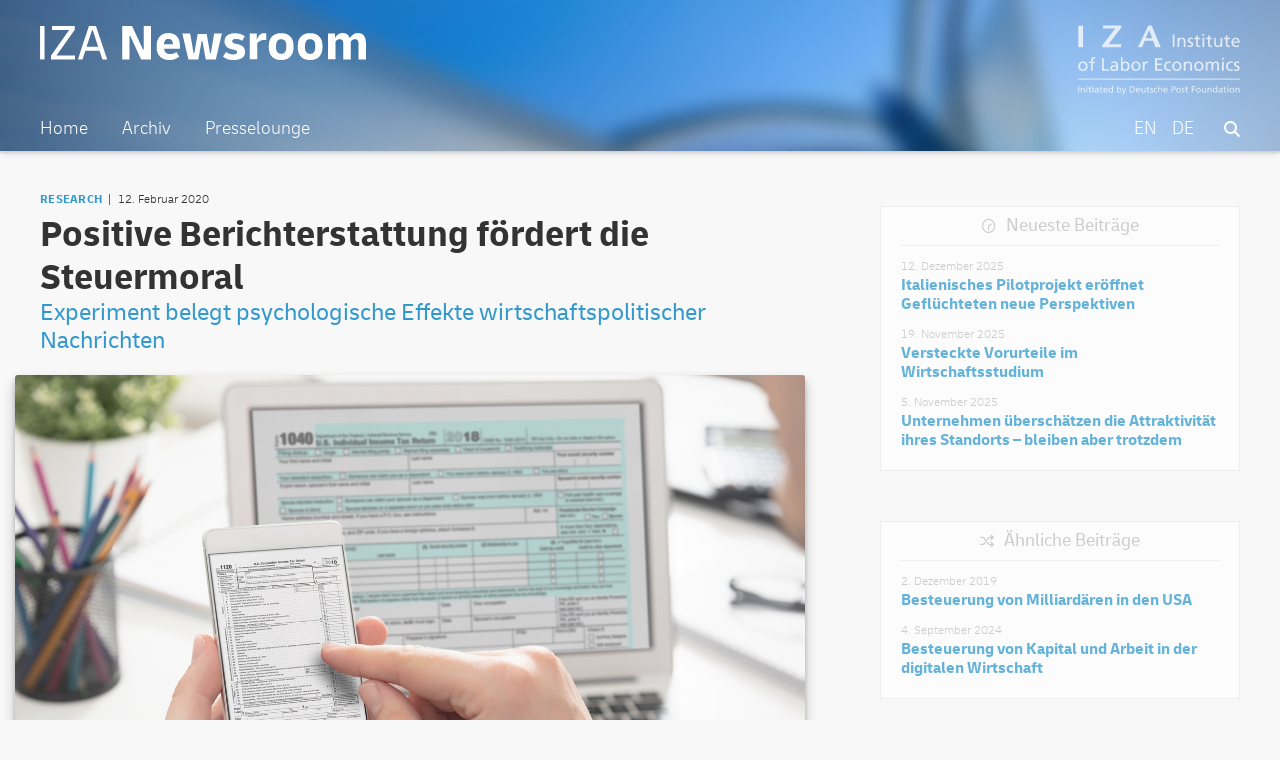

--- FILE ---
content_type: text/html; charset=UTF-8
request_url: https://newsroom.iza.org/de/archive/research/how-biased-news-affect-our-willingness-to-pay-taxes/
body_size: 8883
content:
<!DOCTYPE html>
<html lang="de-DE">
<head >
<meta charset="UTF-8" />
		<meta name="robots" content="noodp,noydir" />
		<meta name="viewport" content="width=device-width, initial-scale=1" />
<title>Positive Berichterstattung fördert die Steuermoral</title>
<link rel='dns-prefetch' href='//s.w.org' />
<link rel="canonical" href="https://newsroom.iza.org/de/archive/research/how-biased-news-affect-our-willingness-to-pay-taxes/" />
		<!-- This site uses the Google Analytics by ExactMetrics plugin v7.11.0 - Using Analytics tracking - https://www.exactmetrics.com/ -->
							<script
				src="//www.googletagmanager.com/gtag/js?id=G-J4G77819RF"  data-cfasync="false" data-wpfc-render="false" type="text/javascript" async></script>
			<script data-cfasync="false" data-wpfc-render="false" type="text/javascript">
				var em_version = '7.11.0';
				var em_track_user = true;
				var em_no_track_reason = '';
				
								var disableStrs = [
										'ga-disable-G-J4G77819RF',
														];

				/* Function to detect opted out users */
				function __gtagTrackerIsOptedOut() {
					for (var index = 0; index < disableStrs.length; index++) {
						if (document.cookie.indexOf(disableStrs[index] + '=true') > -1) {
							return true;
						}
					}

					return false;
				}

				/* Disable tracking if the opt-out cookie exists. */
				if (__gtagTrackerIsOptedOut()) {
					for (var index = 0; index < disableStrs.length; index++) {
						window[disableStrs[index]] = true;
					}
				}

				/* Opt-out function */
				function __gtagTrackerOptout() {
					for (var index = 0; index < disableStrs.length; index++) {
						document.cookie = disableStrs[index] + '=true; expires=Thu, 31 Dec 2099 23:59:59 UTC; path=/';
						window[disableStrs[index]] = true;
					}
				}

				if ('undefined' === typeof gaOptout) {
					function gaOptout() {
						__gtagTrackerOptout();
					}
				}
								window.dataLayer = window.dataLayer || [];

				window.ExactMetricsDualTracker = {
					helpers: {},
					trackers: {},
				};
				if (em_track_user) {
					function __gtagDataLayer() {
						dataLayer.push(arguments);
					}

					function __gtagTracker(type, name, parameters) {
						if (!parameters) {
							parameters = {};
						}

						if (parameters.send_to) {
							__gtagDataLayer.apply(null, arguments);
							return;
						}

						if (type === 'event') {
														parameters.send_to = exactmetrics_frontend.v4_id;
							var hookName = name;
							if (typeof parameters['event_category'] !== 'undefined') {
								hookName = parameters['event_category'] + ':' + name;
							}

							if (typeof ExactMetricsDualTracker.trackers[hookName] !== 'undefined') {
								ExactMetricsDualTracker.trackers[hookName](parameters);
							} else {
								__gtagDataLayer('event', name, parameters);
							}
							
													} else {
							__gtagDataLayer.apply(null, arguments);
						}
					}

					__gtagTracker('js', new Date());
					__gtagTracker('set', {
						'developer_id.dNDMyYj': true,
											});
										__gtagTracker('config', 'G-J4G77819RF', {"forceSSL":"true"} );
															window.gtag = __gtagTracker;										(function () {
						/* https://developers.google.com/analytics/devguides/collection/analyticsjs/ */
						/* ga and __gaTracker compatibility shim. */
						var noopfn = function () {
							return null;
						};
						var newtracker = function () {
							return new Tracker();
						};
						var Tracker = function () {
							return null;
						};
						var p = Tracker.prototype;
						p.get = noopfn;
						p.set = noopfn;
						p.send = function () {
							var args = Array.prototype.slice.call(arguments);
							args.unshift('send');
							__gaTracker.apply(null, args);
						};
						var __gaTracker = function () {
							var len = arguments.length;
							if (len === 0) {
								return;
							}
							var f = arguments[len - 1];
							if (typeof f !== 'object' || f === null || typeof f.hitCallback !== 'function') {
								if ('send' === arguments[0]) {
									var hitConverted, hitObject = false, action;
									if ('event' === arguments[1]) {
										if ('undefined' !== typeof arguments[3]) {
											hitObject = {
												'eventAction': arguments[3],
												'eventCategory': arguments[2],
												'eventLabel': arguments[4],
												'value': arguments[5] ? arguments[5] : 1,
											}
										}
									}
									if ('pageview' === arguments[1]) {
										if ('undefined' !== typeof arguments[2]) {
											hitObject = {
												'eventAction': 'page_view',
												'page_path': arguments[2],
											}
										}
									}
									if (typeof arguments[2] === 'object') {
										hitObject = arguments[2];
									}
									if (typeof arguments[5] === 'object') {
										Object.assign(hitObject, arguments[5]);
									}
									if ('undefined' !== typeof arguments[1].hitType) {
										hitObject = arguments[1];
										if ('pageview' === hitObject.hitType) {
											hitObject.eventAction = 'page_view';
										}
									}
									if (hitObject) {
										action = 'timing' === arguments[1].hitType ? 'timing_complete' : hitObject.eventAction;
										hitConverted = mapArgs(hitObject);
										__gtagTracker('event', action, hitConverted);
									}
								}
								return;
							}

							function mapArgs(args) {
								var arg, hit = {};
								var gaMap = {
									'eventCategory': 'event_category',
									'eventAction': 'event_action',
									'eventLabel': 'event_label',
									'eventValue': 'event_value',
									'nonInteraction': 'non_interaction',
									'timingCategory': 'event_category',
									'timingVar': 'name',
									'timingValue': 'value',
									'timingLabel': 'event_label',
									'page': 'page_path',
									'location': 'page_location',
									'title': 'page_title',
								};
								for (arg in args) {
																		if (!(!args.hasOwnProperty(arg) || !gaMap.hasOwnProperty(arg))) {
										hit[gaMap[arg]] = args[arg];
									} else {
										hit[arg] = args[arg];
									}
								}
								return hit;
							}

							try {
								f.hitCallback();
							} catch (ex) {
							}
						};
						__gaTracker.create = newtracker;
						__gaTracker.getByName = newtracker;
						__gaTracker.getAll = function () {
							return [];
						};
						__gaTracker.remove = noopfn;
						__gaTracker.loaded = true;
						window['__gaTracker'] = __gaTracker;
					})();
									} else {
										console.log("");
					(function () {
						function __gtagTracker() {
							return null;
						}

						window['__gtagTracker'] = __gtagTracker;
						window['gtag'] = __gtagTracker;
					})();
									}
			</script>
				<!-- / Google Analytics by ExactMetrics -->
				<script type="text/javascript">
			window._wpemojiSettings = {"baseUrl":"https:\/\/s.w.org\/images\/core\/emoji\/11\/72x72\/","ext":".png","svgUrl":"https:\/\/s.w.org\/images\/core\/emoji\/11\/svg\/","svgExt":".svg","source":{"concatemoji":"https:\/\/newsroom.iza.org\/wp-includes\/js\/wp-emoji-release.min.js?ver=4.9.24"}};
			!function(e,a,t){var n,r,o,i=a.createElement("canvas"),p=i.getContext&&i.getContext("2d");function s(e,t){var a=String.fromCharCode;p.clearRect(0,0,i.width,i.height),p.fillText(a.apply(this,e),0,0);e=i.toDataURL();return p.clearRect(0,0,i.width,i.height),p.fillText(a.apply(this,t),0,0),e===i.toDataURL()}function c(e){var t=a.createElement("script");t.src=e,t.defer=t.type="text/javascript",a.getElementsByTagName("head")[0].appendChild(t)}for(o=Array("flag","emoji"),t.supports={everything:!0,everythingExceptFlag:!0},r=0;r<o.length;r++)t.supports[o[r]]=function(e){if(!p||!p.fillText)return!1;switch(p.textBaseline="top",p.font="600 32px Arial",e){case"flag":return s([55356,56826,55356,56819],[55356,56826,8203,55356,56819])?!1:!s([55356,57332,56128,56423,56128,56418,56128,56421,56128,56430,56128,56423,56128,56447],[55356,57332,8203,56128,56423,8203,56128,56418,8203,56128,56421,8203,56128,56430,8203,56128,56423,8203,56128,56447]);case"emoji":return!s([55358,56760,9792,65039],[55358,56760,8203,9792,65039])}return!1}(o[r]),t.supports.everything=t.supports.everything&&t.supports[o[r]],"flag"!==o[r]&&(t.supports.everythingExceptFlag=t.supports.everythingExceptFlag&&t.supports[o[r]]);t.supports.everythingExceptFlag=t.supports.everythingExceptFlag&&!t.supports.flag,t.DOMReady=!1,t.readyCallback=function(){t.DOMReady=!0},t.supports.everything||(n=function(){t.readyCallback()},a.addEventListener?(a.addEventListener("DOMContentLoaded",n,!1),e.addEventListener("load",n,!1)):(e.attachEvent("onload",n),a.attachEvent("onreadystatechange",function(){"complete"===a.readyState&&t.readyCallback()})),(n=t.source||{}).concatemoji?c(n.concatemoji):n.wpemoji&&n.twemoji&&(c(n.twemoji),c(n.wpemoji)))}(window,document,window._wpemojiSettings);
		</script>
		<style type="text/css">
img.wp-smiley,
img.emoji {
	display: inline !important;
	border: none !important;
	box-shadow: none !important;
	height: 1em !important;
	width: 1em !important;
	margin: 0 .07em !important;
	vertical-align: -0.1em !important;
	background: none !important;
	padding: 0 !important;
}
</style>
<link rel='stylesheet' id='iza-newsroom-1-0-21-css'  href='https://newsroom.iza.org/wp-content/themes/wordpress-iza-v1.0.21/style.css?ver=1.0.21' type='text/css' media='all' />
<link rel='stylesheet' id='dashicons-css'  href='https://newsroom.iza.org/wp-includes/css/dashicons.min.css?ver=4.9.24' type='text/css' media='all' />
<script type='text/javascript' src='https://newsroom.iza.org/wp-content/plugins/google-analytics-dashboard-for-wp/assets/js/frontend-gtag.min.js?ver=7.11.0'></script>
<script data-cfasync="false" data-wpfc-render="false" type="text/javascript" id='exactmetrics-frontend-script-js-extra'>/* <![CDATA[ */
var exactmetrics_frontend = {"js_events_tracking":"true","download_extensions":"zip,mp3,mpeg,pdf,docx,pptx,xlsx,rar","inbound_paths":"[{\"path\":\"\\\/go\\\/\",\"label\":\"affiliate\"},{\"path\":\"\\\/recommend\\\/\",\"label\":\"affiliate\"}]","home_url":"https:\/\/newsroom.iza.org\/de","hash_tracking":"false","ua":"","v4_id":"G-J4G77819RF"};/* ]]> */
</script>
<script type='text/javascript' src='https://newsroom.iza.org/wp-includes/js/jquery/jquery.js?ver=1.12.4'></script>
<script type='text/javascript' src='https://newsroom.iza.org/wp-includes/js/jquery/jquery-migrate.min.js?ver=1.4.1'></script>
<!--[if lt IE 9]>
<script type='text/javascript' src='https://newsroom.iza.org/wp-content/themes/genesis/lib/js/html5shiv.min.js?ver=3.7.3'></script>
<![endif]-->
<link rel='https://api.w.org/' href='https://newsroom.iza.org/de/wp-json/' />
<link rel="EditURI" type="application/rsd+xml" title="RSD" href="https://newsroom.iza.org/xmlrpc.php?rsd" />
<link rel="alternate" type="application/json+oembed" href="https://newsroom.iza.org/de/wp-json/oembed/1.0/embed?url=https%3A%2F%2Fnewsroom.iza.org%2Fde%2Farchive%2Fresearch%2Fhow-biased-news-affect-our-willingness-to-pay-taxes%2F" />
<link rel="alternate" type="text/xml+oembed" href="https://newsroom.iza.org/de/wp-json/oembed/1.0/embed?url=https%3A%2F%2Fnewsroom.iza.org%2Fde%2Farchive%2Fresearch%2Fhow-biased-news-affect-our-willingness-to-pay-taxes%2F&#038;format=xml" />
<style type="text/css">
.qtranxs_flag_en {background-image: url(https://newsroom.iza.org/wp-content/plugins/qtranslate-xt-3.9.1/flags/gb.png); background-repeat: no-repeat;}
.qtranxs_flag_de {background-image: url(https://newsroom.iza.org/wp-content/plugins/qtranslate-xt-3.9.1/flags/de.png); background-repeat: no-repeat;}
</style>
<link hreflang="en" href="https://newsroom.iza.org/en/archive/research/how-biased-news-affect-our-willingness-to-pay-taxes/" rel="alternate" />
<link hreflang="de" href="https://newsroom.iza.org/de/archive/research/how-biased-news-affect-our-willingness-to-pay-taxes/" rel="alternate" />
<link hreflang="x-default" href="https://newsroom.iza.org/en/archive/research/how-biased-news-affect-our-willingness-to-pay-taxes/" rel="alternate" />
<meta name="generator" content="qTranslate-XT 3.9.1" />
<link rel="icon" href="https://newsroom.iza.org/wp-content/themes/wordpress-iza-v1.0.21/assets/favicon.ico" />
<link rel="pingback" href="https://newsroom.iza.org/xmlrpc.php" />
        <meta name="twitter:card" content="summary_large_image" />
        <meta name="twitter:title" content="Positive Berichterstattung fördert die Steuermoral" />
        <meta name="twitter:description" content="Experiment belegt psychologische Effekte wirtschaftspolitischer Nachrichten" />
        <meta name="twitter:url" content="https://newsroom.iza.org/de/archive/research/how-biased-news-affect-our-willingness-to-pay-taxes/" />
        <meta name="twitter:image" content="https://newsroom.iza.org/wp-content/uploads/2020/02/iStock-1128634340.jpg" />
        <meta name="twitter:site" content="@iza_bonn" />
        <meta property="og:url" content="https://newsroom.iza.org/de/archive/research/how-biased-news-affect-our-willingness-to-pay-taxes/" />
        <meta property="og:type" content="website" />
        <meta property="og:site_name" content="IZA Newsroom" />
        <meta property="og:title" content="Positive Berichterstattung fördert die Steuermoral" />
        <meta property="og:description" content="Experiment belegt psychologische Effekte wirtschaftspolitischer Nachrichten" />
        <meta property="og:image" content="https://newsroom.iza.org/wp-content/uploads/2020/02/iStock-1128634340.jpg" />		<style type="text/css">.recentcomments a{display:inline !important;padding:0 !important;margin:0 !important;}</style>
		<link rel="preconnect" href="https://fonts.googleapis.com">
<link rel="preconnect" href="https://fonts.gstatic.com" crossorigin>
<link href="https://fonts.googleapis.com/css2?family=Bitter:ital,wght@0,100;0,200;0,300;0,400;0,500;0,600;0,900;1,100;1,200;1,300;1,400;1,500;1,600;1,900&display=swap" rel="stylesheet">
<script src="https://kit.fontawesome.com/eee0939126.js" crossorigin="anonymous"></script>
</head>
<body class="post-template-default single single-post postid-9032 single-format-standard header-full-width content-sidebar" itemscope itemtype="https://schema.org/WebPage"><div class="site-container"><ul class="genesis-skip-link"><li><a href="#genesis-nav-primary" class="screen-reader-shortcut"> Skip to primary navigation</a></li><li><a href="#genesis-content" class="screen-reader-shortcut"> Skip to content</a></li><li><a href="#genesis-sidebar-primary" class="screen-reader-shortcut"> Skip to primary sidebar</a></li></ul><header class="site-header" itemscope itemtype="https://schema.org/WPHeader"><div class="wrap"><div class="title-area"><p class="site-title" itemprop="headline"><a href="https://newsroom.iza.org/de/">IZA Newsroom</a></p><p class="site-description" itemprop="description"><a href="https://iza.org">IZA – Institute of Labor Economics</p></a></div><nav class="nav-primary" aria-label="Main" itemscope itemtype="https://schema.org/SiteNavigationElement" id="genesis-nav-primary"><div class="wrap"><ul id="menu-main" class="menu genesis-nav-menu menu-primary js-superfish"><li id="menu-item-6139" class="menu-item menu-item-type-post_type menu-item-object-page menu-item-home menu-item-6139"><a href="https://newsroom.iza.org/de/" itemprop="url"><span itemprop="name">Home</span></a></li>
<li id="menu-item-2626" class="menu-item menu-item-type-post_type menu-item-object-page menu-item-2626"><a href="https://newsroom.iza.org/de/archive/" itemprop="url"><span itemprop="name">Archiv</span></a></li>
<li id="menu-item-2627" class="menu-item menu-item-type-post_type menu-item-object-page menu-item-2627"><a href="https://newsroom.iza.org/de/press/" itemprop="url"><span itemprop="name">Presselounge</span></a></li>
<li id="menu-item-2628" class="searchicon menu-item menu-item-type-post_type menu-item-object-page menu-item-2628"><a href="https://newsroom.iza.org/de/search/" itemprop="url"><span itemprop="name"><i class="fas fa-search"></i></span></a></li>
<li id="menu-item-2623" class="right leftpadding language menu-item menu-item-type-custom menu-item-object-custom current-menu-item menu-item-2623"><a href="https://newsroom.iza.org/de/archive/research/how-biased-news-affect-our-willingness-to-pay-taxes/" itemprop="url"><span itemprop="name">DE</span></a></li>
<li id="menu-item-2624" class="right leftpadding language menu-item menu-item-type-custom menu-item-object-custom menu-item-2624"><a href="https://newsroom.iza.org/en/archive/research/how-biased-news-affect-our-willingness-to-pay-taxes/" itemprop="url"><span itemprop="name">EN</span></a></li>
</ul></div></nav></div></header><div class="site-inner"><div class="content-sidebar-wrap"><main class="content" id="genesis-content"><article class="post-9032 post type-post status-publish format-standard has-post-thumbnail category-research tag-fiscal-policy tag-media-bias tag-tax-compliance people-fabio-sabatini people-jiri-spalek people-milos-fisar people-tommaso-reggiani germantags-berichterstattung germantags-fiskalpolitik germantags-medien germantags-steuermoral entry" itemscope itemtype="https://schema.org/CreativeWork">		<div class="entry-frontpage-text-meta"><a class="entry-frontpage-text-category" href="https://newsroom.iza.org/archive/research/">Research</a><span class="postdate-article">12. Februar 2020</span>		</div><h1 class="entry-title" itemprop="headline">Positive Berichterstattung fördert die Steuermoral</h1>
<h3>Experiment belegt psychologische Effekte wirtschaftspolitischer Nachrichten</h3>	<div class="entry-image">			<div class="copyright">&copy; iStockphoto.com/simpson33</div><img width="1500" height="1000" src="https://newsroom.iza.org/wp-content/uploads/2020/02/iStock-1128634340.jpg" class="attachment-post-image size-post-image wp-post-image" alt="" srcset="https://newsroom.iza.org/wp-content/uploads/2020/02/iStock-1128634340.jpg 1500w, https://newsroom.iza.org/wp-content/uploads/2020/02/iStock-1128634340-300x200.jpg 300w, https://newsroom.iza.org/wp-content/uploads/2020/02/iStock-1128634340-768x512.jpg 768w, https://newsroom.iza.org/wp-content/uploads/2020/02/iStock-1128634340-1024x683.jpg 1024w" sizes="(max-width: 1500px) 100vw, 1500px" />	</div><header class="entry-header"></header><div class="entry-content" itemprop="text"><p>Schlechte Nachrichten verkaufen sich besser als gute, weil sie <a href="http://Menschen reagieren stärker auf schlechte Nachrichten als auf gute">stärkere Reaktionen bei den Menschen hervorrufen</a>. Das gilt auch für die mediale Berichterstattung zu wirtschafts- und haushaltspolitischen Themen: Fälle von Steuerverschwendung eignen sich eher für eine Schlagzeile als Erfolgsmeldungen über eine gesellschaftlich faire und wirtschaftlich effiziente Verwendung von Staatsausgaben.</p>
<p>Diese &#8222;Negativitätsverzerrung&#8220; untergräbt nicht nur das Vertrauen in die Politik, sondern wirkt sich auch auf die Bereitschaft zur Steuerehrlichkeit aus, wie ein tschechisch-italienisches Forscherteam in einem Laborexperiment bestätigt hat. Die Studie von Miloš Fišar, <a href="https://www.iza.org/person/6226/tommaso-g-reggiani">Tommaso Reggiani</a>, <a href="https://www.iza.org/person/26361/fabio-sabatini">Fabio Sabatini</a>, and Jiří Špalek ist als <a href="https://www.iza.org/publications/dp/12938/media-bias-and-tax-compliance-experimental-evidence">IZA-Forschungspapier</a> erschienen.</p>
<p>In dem Experiment konnten 240 Probanden mit dem Lösen verschiedener Aufgaben Geld verdienen. Von ihrem anschließend selbst deklarierten Einkommen wurden Steuern einbehalten, die allen Versuchsteilnehmern zugute kamen. Gaben die Teilnehmer ihr persönliches Einkommen falsch an, bestand ein geringes Risiko, im Rahmen einer &#8222;Steuerprüfung&#8220; erwischt zu werden und Strafzahlungen leisten zu müssen.</p>
<p><strong>Positivere Wahrnehmung der Rolle des Staates</strong></p>
<p>Während des Experiments bekamen die Teilnehmer auf ihren Bildschirmen reale Nachrichtenmeldungen eingeblendet. Eine zufällig ausgewählte Teilnehmergruppe erhielt negative Meldungen (z.B. zum Haushaltsdefizit oder zur mangelnden Effizienz im öffentlichen Dienst), eine weitere Gruppe bekam positive Nachrichten (z.B. zur staatlichen Wohnungsförderung). Der dritten Gruppe wurden neutrale Nachrichten ohne wirtschaftspolitische Relevanz angezeigt (z.B. zu einer Hundeschau).</p>
<p>Die Auswertung zeigt, dass positive Meldungen die Bereitschaft zur vollständigen Versteuerung des erzielten Einkommens im Schnitt um 23 Prozentpunkte steigerten. Im Vergleich zu neutralen Nachrichten hatte negative Berichterstattung kaum Einfluss auf die Steuermoral. Die Autoren sehen darin eine Bestätigung, dass negative Meldungen zur staatlichen Ausgabenpolitik eher als &#8222;Normalfall&#8220; wahrgenommen werden.</p>
<p>Gelänge es, diese &#8222;Spirale des Zynismus&#8220; durch mehr gute Nachrichten zu durchbrechen, so die Forscher, könnte es zu einer positiven Rückkopplung kommen: Eine verbesserte Steuermoral würde den haushaltspolitischen Spielraum vergrößern und dadurch &#8211; im Idealfall &#8211; wiederum Anlass für weitere Erfolgsmeldungen bieten.</p>
<!--<rdf:RDF xmlns:rdf="http://www.w3.org/1999/02/22-rdf-syntax-ns#"
			xmlns:dc="http://purl.org/dc/elements/1.1/"
			xmlns:trackback="http://madskills.com/public/xml/rss/module/trackback/">
		<rdf:Description rdf:about="https://newsroom.iza.org/de/archive/research/how-biased-news-affect-our-willingness-to-pay-taxes/"
    dc:identifier="https://newsroom.iza.org/de/archive/research/how-biased-news-affect-our-willingness-to-pay-taxes/"
    dc:title="Positive Berichterstattung fördert die Steuermoral"
    trackback:ping="https://newsroom.iza.org/de/archive/research/how-biased-news-affect-our-willingness-to-pay-taxes/trackback/" />
</rdf:RDF>-->
</div>	<div class="paperbox">
		<h3><i class="fa-regular fa-paperclip fa-xs"></i> Download der Studie:</h3>			<span class="paperbox-info">IZA Discussion Paper No. 12938</span>
			<a class="paperbox-title" href="http://ftp.iza.org/dp12938.pdf">Media Bias and Tax Compliance: Experimental Evidence</a>
			<span class="paperbox-author">
				Miloš Fišar, Tommaso Reggiani, Fabio Sabatini, Jiří Špalek			</span>	</div>		<div class="entry-share">				<p>Diesen Artikel teilen</p>			<div class="entry-share-container">
				<span class="twittershare">
				<a data-toggle="tooltip" title="Share on X" target="_blank" data-via="iza_bonn" href="https://twitter.com/intent/tweet?text=Positive Berichterstattung fördert die Steuermoral&url=https://newsroom.iza.org/de/archive/research/how-biased-news-affect-our-willingness-to-pay-taxes/">Share on X</a>				</span>
				<span class="facebookshare">
				<a data-toggle="tooltip" rel="nofollow" title="Share on Facebook" target="_blank" href="https://www.facebook.com/sharer/sharer.php?u=https://newsroom.iza.org/de/archive/research/how-biased-news-affect-our-willingness-to-pay-taxes/&t=Positive Berichterstattung fördert die Steuermoral">Share on Facebook</a>				</span>
				<span class="linkedinshare">
				<a data-toggle="tooltip" title="Share on LinkedIn" target="_blank" href="http://www.linkedin.com/shareArticle?mini=true&url=https://newsroom.iza.org/de/archive/research/how-biased-news-affect-our-willingness-to-pay-taxes/&title=Positive Berichterstattung fördert die Steuermoral&summary= Experiment belegt psychologische Effekte wirtschaftspolitischer Nachrichten&source=IZA%20Newsroom">Share on LinkedIn</a>				</span>
				<span class="mailshare">
				<a data-toggle="tooltip" title="Share via e-mail" href="mailto:?subject=Positive Berichterstattung fördert die Steuermoral&amp;body=Experiment belegt psychologische Effekte wirtschaftspolitischer Nachrichten%20Read%20more%20in%20the%20IZA%20Newsroom:%20https://newsroom.iza.org/de/archive/research/how-biased-news-affect-our-willingness-to-pay-taxes/">Share via e-mail</a>				</span>
			</div>
		</div>
	<footer class="entry-footer">	<div class="tagbox">			<ul><li><a href="https://newsroom.iza.org/de/archive/tags/berichterstattung/">Berichterstattung</a></li><li><a href="https://newsroom.iza.org/de/archive/tags/fiskalpolitik/">Fiskalpolitik</a></li><li><a href="https://newsroom.iza.org/de/archive/tags/medien/">Medien</a></li><li><a href="https://newsroom.iza.org/de/archive/tags/steuermoral/">Steuermoral</a></li>			</ul>
		<ul><li id="people"><a href="https://newsroom.iza.org/de/archive/people/fabio-sabatini/">Fabio Sabatini</a></li><li id="people"><a href="https://newsroom.iza.org/de/archive/people/jiri-spalek/">Jiří Špalek</a></li><li id="people"><a href="https://newsroom.iza.org/de/archive/people/milos-fisar/">Miloš Fišar</a></li><li id="people"><a href="https://newsroom.iza.org/de/archive/people/tommaso-reggiani/">Tommaso Reggiani</a></li>		</ul>
	</div></footer></article>
	<div class="pagination-post"><div class="pagination-previous alignleft"><a href="https://newsroom.iza.org/de/archive/research/students-overestimate-their-academic-achievement/" rel="prev">Voriger Eintrag</a></div><div class="pagination-shuffle aligncenter"><a href="/index.php?random=1">Zufällig</a></div><div class="pagination-next alignright"><a href="https://newsroom.iza.org/de/archive/research/economic-crises-have-long-term-adverse-health-effects/" rel="next">Nächster Eintrag</a></div>	</div><h2 class="screen-reader-text">Reader Interactions</h2></main><aside class="sidebar sidebar-primary widget-area" role="complementary" aria-label="Primary Sidebar" itemscope itemtype="https://schema.org/WPSideBar" id="genesis-sidebar-primary"><h2 class="genesis-sidebar-title screen-reader-text">Primary Sidebar</h2>
	<div class="newestbox">			<h3>Neueste Beiträge</h3>		<ul>
							<li><p class="newestbox-date">12. Dezember 2025</p>					<a href="https://newsroom.iza.org/de/archive/research/early-support-lasting-impact-a-new-model-for-refugee-integration-in-europe/">Italienisches Pilotprojekt eröffnet Geflüchteten neue Perspektiven</a>
				</li>				<li><p class="newestbox-date">19. November 2025</p>					<a href="https://newsroom.iza.org/de/archive/research/are-economics-students-more-influenced-by-source-authority-than-argument-substance/">Versteckte Vorurteile im Wirtschaftsstudium</a>
				</li>				<li><p class="newestbox-date">5. November 2025</p>					<a href="https://newsroom.iza.org/de/archive/research/firms-overestimate-local-competitiveness-but-still-prefer-to-stay/">Unternehmen überschätzen die Attraktivität ihres Standorts – bleiben aber trotzdem</a>
				</li>		</ul>
	</div>    <div class="relatedbox">			<h3>Ähnliche Beiträge</h3>        <ul>				<li><p class="relatedbox-date">2. Dezember 2019</p>					<a href="https://newsroom.iza.org/de/archive/research/taxing-billionaires/">
					<span>Besteuerung von Milliardären in den USA</span>
					</a>
				</li>				<li><p class="relatedbox-date">4. September 2024</p>					<a href="https://newsroom.iza.org/de/archive/research/ai-and-automation-how-should-we-tax-the-future/">
					<span>Besteuerung von Kapital und Arbeit in der digitalen Wirtschaft</span>
					</a>
				</li>		</ul>
	</div></aside></div></div>	<div class="breadcrumbs-container">
		<ul class="breadcrumbs" id="breadcrumbs">
			<li class="item-home"><a class="bread-link bread-home" href="https://newsroom.iza.org/de" title="Home"></a></li>
			<li class="separator separator-home">  </li>
			<li class="item-cat"><a href="https://newsroom.iza.org/archive/">Archiv</a></li>
			<li class="separator">  </li>
			<li class="item-cat"><a href="https://newsroom.iza.org/archive/research">Research</a></li>
			<li class="separator">  </li>
			<li class="item-current item-archive"><strong class="bread-current"><a href="https://newsroom.iza.org/de/archive/research/how-biased-news-affect-our-willingness-to-pay-taxes/">Positive Berichterstattung fördert die Steuermoral</a></strong></li>
		</ul>
	</div>
<footer class="site-footer" itemscope itemtype="https://schema.org/WPFooter"><div class="wrap"><p><span class="left">&#x000A9;&nbsp;2013&#x02013;2026 Deutsche Post STIFTUNG</span><span class="middle"><a href="https://www.iza.org/de/impressum">Impressum</a><span class="opacity50"> | </span><a href="https://www.iza.org/de/datenschutz">Datenschutzerklärung</a></span><span class="right-logo"><a href="https://iza.org/">IZA</a></span</p></div></footer></div><script type='text/javascript' src='https://newsroom.iza.org/wp-includes/js/hoverIntent.min.js?ver=1.8.1'></script>
<script type='text/javascript' src='https://newsroom.iza.org/wp-content/themes/genesis/lib/js/menu/superfish.min.js?ver=1.7.5'></script>
<script type='text/javascript' src='https://newsroom.iza.org/wp-content/themes/genesis/lib/js/menu/superfish.args.min.js?ver=2.6.1'></script>
<script type='text/javascript' src='https://newsroom.iza.org/wp-content/themes/genesis/lib/js/skip-links.min.js?ver=2.6.1'></script>
<script type='text/javascript'>
/* <![CDATA[ */
var genesis_responsive_menu = {"mainMenu":"Men\u00fc","menuIconClass":"dashicons-before dashicons-menu","subMenu":"Untermen\u00fc","subMenuIconsClass":"dashicons-before dashicons-arrow-down-alt2","menuClasses":{"combine":[".nav-primary",".nav-header"],"others":[]}};
/* ]]> */
</script>
<script type='text/javascript' src='https://newsroom.iza.org/wp-content/themes/wordpress-iza-v1.0.21/js/responsive-menus.min.js?ver=1.0.21'></script>
<script type='text/javascript' src='https://newsroom.iza.org/wp-includes/js/wp-embed.min.js?ver=4.9.24'></script>
</body></html>


--- FILE ---
content_type: image/svg+xml
request_url: https://newsroom.iza.org/wp-content/themes/wordpress-iza-v1.0.21/assets/iza_3.svg
body_size: 18186
content:
<?xml version="1.0" encoding="utf-8"?>
<!-- Generator: Adobe Illustrator 16.0.0, SVG Export Plug-In . SVG Version: 6.00 Build 0)  -->
<!DOCTYPE svg PUBLIC "-//W3C//DTD SVG 1.1//EN" "http://www.w3.org/Graphics/SVG/1.1/DTD/svg11.dtd">
<svg version="1.1" id="Ebene_1" xmlns="http://www.w3.org/2000/svg" xmlns:xlink="http://www.w3.org/1999/xlink" x="0px" y="0px"
	 width="150px" height="65px" viewBox="0 0 150 65" enable-background="new 0 0 150 65" xml:space="preserve">
<g>
	<rect x="0.262" y="0.564" fill="#FFFFFF" width="4.375" height="19.991"/>
	<polygon fill="#FFFFFF" points="23.254,0.564 23.254,3.233 34.432,3.233 22.535,18.789 22.535,20.556 39.737,20.556 40.221,17.89 
		28.288,17.89 40.127,2.303 40.127,0.564 	"/>
	<path fill="#FFFFFF" d="M65.816,4.673l2.787,7.553h-5.847L65.816,4.673z M65.1,0.564l-9.563,19.991h3.837l2.396-5.963h7.732
		l2.217,5.963h4.828L68.336,0.564H65.1z"/>
	<rect x="0.262" y="49.646" fill="#FFFFFF" width="149.477" height="0.879"/>
	<g>
		<path fill="#FFFFFF" d="M4.593,33.734c2.582,0,4.315,1.865,4.315,4.445c0,2.432-1.767,4.45-4.315,4.45
			c-2.566,0-4.331-2.019-4.331-4.45C0.262,35.6,1.995,33.734,4.593,33.734z M4.593,41.365c1.833,0,2.648-1.668,2.648-3.184
			c0-1.613-0.982-3.181-2.648-3.181c-1.682,0-2.664,1.565-2.664,3.181C1.929,39.697,2.743,41.365,4.593,41.365z"/>
		<path fill="#FFFFFF" d="M12.02,35.202h-1.999v-1.267h1.999v-0.783c0-2.064,0.532-3.417,2.848-3.417c0.4,0,0.733,0.053,1.051,0.104
			l-0.066,1.263c-0.183-0.064-0.482-0.098-0.749-0.098c-1.35,0-1.517,0.866-1.517,2.016v0.916h2.25v1.267h-2.25v7.229h-1.564
			L12.02,35.202L12.02,35.202z"/>
		<path fill="#FFFFFF" d="M22.243,30.803h1.666v10.163h4.863v1.466h-6.529V30.803z"/>
		<path fill="#FFFFFF" d="M30.837,34.534c0.783-0.466,1.716-0.8,2.798-0.8c2.433,0,3.415,1.201,3.415,3.516v3.514
			c0,0.967,0.033,1.418,0.065,1.666h-1.467v-1.098h-0.032c-0.366,0.514-1.2,1.3-2.632,1.3c-1.834,0-3.114-0.802-3.114-2.649
			c0-2.133,2.332-2.799,3.947-2.799c0.616,0,1.05,0,1.666,0.032c0-1.466-0.532-2.215-2.101-2.215c-0.882,0-1.832,0.334-2.464,0.865
			L30.837,34.534z M35.483,38.383c-0.333,0-0.666-0.035-1-0.035c-0.85,0-2.947,0.133-2.947,1.635c0,0.898,0.865,1.379,1.582,1.379
			c1.55,0,2.365-0.965,2.365-2.229V38.383z"/>
		<path fill="#FFFFFF" d="M39.694,29.938h1.565v5.164h0.032c0.482-0.783,1.333-1.367,2.814-1.367c2.464,0,3.664,2.016,3.664,4.297
			c0,2.334-1.082,4.6-3.646,4.6c-1.517,0-2.482-0.768-2.897-1.4h-0.034v1.199h-1.499L39.694,29.938L39.694,29.938z M43.774,35.001
			c-1.696,0-2.514,1.615-2.514,3.196c0,1.418,0.731,3.168,2.498,3.168c1.684,0,2.382-1.883,2.349-3.215
			C46.142,36.616,45.477,35.001,43.774,35.001z"/>
		<path fill="#FFFFFF" d="M53.637,33.734c2.58,0,4.313,1.865,4.313,4.445c0,2.432-1.766,4.45-4.313,4.45
			c-2.568,0-4.333-2.019-4.333-4.45C49.304,35.6,51.036,33.734,53.637,33.734z M53.637,41.365c1.831,0,2.646-1.668,2.646-3.184
			c0-1.613-0.98-3.181-2.646-3.181c-1.684,0-2.668,1.565-2.668,3.181C50.969,39.697,51.785,41.365,53.637,41.365z"/>
		<path fill="#FFFFFF" d="M60.045,33.936h1.467v1.314h0.032c0.415-0.883,1.315-1.516,2.218-1.516c0.463,0,0.697,0.049,1.03,0.115
			v1.399c-0.283-0.115-0.601-0.149-0.866-0.149c-1.4,0-2.314,1.334-2.314,3.465v3.865h-1.565L60.045,33.936L60.045,33.936z"/>
		<path fill="#FFFFFF" d="M71.387,30.803h6.51v1.467h-4.846v3.398h4.413v1.464h-4.413v3.835h4.846v1.465h-6.51V30.803z"/>
		<path fill="#FFFFFF" d="M85.809,35.368c-0.6-0.251-1.197-0.366-1.699-0.366c-1.748,0-2.731,1.564-2.731,3.178
			c0,1.518,0.815,3.182,2.831,3.182c0.532,0,1.199-0.164,1.686-0.479l0.112,1.397c-0.647,0.301-1.396,0.352-1.966,0.352
			c-2.564,0-4.33-2.018-4.33-4.451c0-2.58,1.732-4.445,4.33-4.445c0.634,0,1.45,0.152,1.898,0.334L85.809,35.368z"/>
		<path fill="#FFFFFF" d="M91.57,33.734c2.582,0,4.314,1.865,4.314,4.445c0,2.432-1.769,4.45-4.314,4.45
			c-2.566,0-4.334-2.019-4.334-4.45C87.236,35.6,88.973,33.734,91.57,33.734z M91.57,41.365c1.832,0,2.647-1.668,2.647-3.184
			c0-1.613-0.983-3.181-2.647-3.181c-1.684,0-2.666,1.565-2.666,3.181C88.904,39.697,89.723,41.365,91.57,41.365z"/>
		<path fill="#FFFFFF" d="M97.98,33.936h1.515v1.349h0.032c0.468-0.966,1.601-1.55,2.783-1.55c2.197,0,3.181,1.367,3.181,3.648
			v5.047h-1.563v-4.398c0-1.98-0.435-2.946-1.802-3.029c-1.783,0-2.58,1.432-2.58,3.495v3.935h-1.567v-8.496H97.98z"/>
		<path fill="#FFFFFF" d="M111.92,33.734c2.583,0,4.313,1.865,4.313,4.445c0,2.432-1.766,4.45-4.313,4.45
			c-2.566,0-4.332-2.019-4.332-4.45C107.588,35.6,109.32,33.734,111.92,33.734z M111.92,41.365c1.832,0,2.648-1.668,2.648-3.184
			c0-1.613-0.981-3.181-2.648-3.181c-1.684,0-2.668,1.565-2.668,3.181C109.252,39.697,110.068,41.365,111.92,41.365z"/>
		<path fill="#FFFFFF" d="M118.313,33.936h1.465v1.233h0.035c0.601-0.981,1.449-1.435,2.699-1.435c0.979,0,1.963,0.5,2.414,1.647
			c0.582-1.214,1.867-1.647,2.635-1.647c2.162,0,2.947,1.4,2.947,3.246v5.449h-1.564v-5.064c0-1.051-0.254-2.364-1.519-2.364
			c-1.599,0-2.229,1.565-2.229,3.147v4.281h-1.569v-5.064c0-1.051-0.245-2.364-1.515-2.364c-1.6,0-2.229,1.565-2.229,3.147v4.281
			h-1.565v-8.496h-0.004V33.936z"/>
		<path fill="#FFFFFF" d="M134.998,32.036h-1.764V30.27h1.764V32.036z M133.335,33.936h1.563v8.496h-1.563V33.936z"/>
		<path fill="#FFFFFF" d="M143.16,35.368c-0.6-0.251-1.199-0.366-1.699-0.366c-1.749,0-2.734,1.564-2.734,3.178
			c0,1.518,0.82,3.182,2.834,3.182c0.535,0,1.199-0.164,1.684-0.479l0.115,1.397c-0.649,0.301-1.397,0.352-1.965,0.352
			c-2.565,0-4.332-2.018-4.332-4.451c0-2.58,1.73-4.445,4.332-4.445c0.633,0,1.448,0.152,1.896,0.334L143.16,35.368z"/>
		<path fill="#FFFFFF" d="M144.521,40.764c0.617,0.399,1.502,0.602,1.953,0.602c0.713,0,1.6-0.303,1.6-1.217
			c0-1.547-3.684-1.416-3.684-3.797c0-1.766,1.316-2.617,2.996-2.617c0.734,0,1.334,0.152,1.949,0.334l-0.131,1.365
			c-0.354-0.215-1.284-0.432-1.648-0.432c-0.8,0-1.504,0.331-1.504,1.031c0,1.732,3.686,1.234,3.686,3.949
			c0,1.816-1.45,2.648-2.967,2.648c-0.803,0-1.619-0.083-2.33-0.466L144.521,40.764z"/>
	</g>
	<g>
		<path fill="#FFFFFF" d="M87.695,8.8h1.65v11.528h-1.65V8.8z"/>
		<path fill="#FFFFFF" d="M92.143,11.905h1.502v1.337h0.032c0.464-0.957,1.583-1.535,2.755-1.535c2.185,0,3.157,1.353,3.157,3.616
			v5.005h-1.554v-4.36c0-1.966-0.43-2.923-1.783-3.004c-1.764,0-2.559,1.419-2.559,3.467v3.897h-1.555v-8.424L92.143,11.905
			L92.143,11.905z"/>
		<path fill="#FFFFFF" d="M101.609,18.675c0.608,0.396,1.486,0.594,1.933,0.594c0.71,0,1.584-0.298,1.584-1.205
			c0-1.535-3.651-1.403-3.651-3.767c0-1.75,1.309-2.592,2.976-2.592c0.728,0,1.319,0.148,1.932,0.331l-0.134,1.354
			c-0.344-0.215-1.271-0.429-1.632-0.429c-0.793,0-1.487,0.33-1.487,1.022c0,1.717,3.648,1.224,3.648,3.914
			c0,1.8-1.438,2.625-2.938,2.625c-0.79,0-1.601-0.081-2.312-0.462L101.609,18.675z"/>
		<path fill="#FFFFFF" d="M113.141,13.161h-2.229v4.605c0,0.975,0.595,1.502,1.305,1.502c0.479,0,0.826-0.148,1.057-0.298v1.321
			c-0.349,0.1-0.826,0.23-1.319,0.23c-1.603,0-2.597-0.759-2.597-2.441V13.16h-1.896v-1.256h1.896V9.956l1.556-0.495v2.444h2.229
			v1.256H113.141z"/>
		<path fill="#FFFFFF" d="M116.939,10.022h-1.748V8.271h1.748V10.022z M115.291,11.905h1.552v8.423h-1.552V11.905z"/>
		<path fill="#FFFFFF" d="M124.16,13.161h-2.23v4.605c0,0.975,0.6,1.502,1.307,1.502c0.479,0,0.826-0.148,1.056-0.298v1.321
			c-0.345,0.1-0.825,0.23-1.317,0.23c-1.604,0-2.595-0.759-2.595-2.441V13.16h-1.899v-1.256h1.899V9.956l1.552-0.495v2.444h2.229
			L124.16,13.161L124.16,13.161z"/>
		<path fill="#FFFFFF" d="M133.563,20.328h-1.504v-1.339h-0.033c-0.461,0.959-1.586,1.534-2.758,1.534
			c-2.18,0-3.154-1.353-3.154-3.615v-5.004h1.552v4.36c0,1.965,0.431,2.923,1.78,3.004c1.771,0,2.564-1.419,2.564-3.467v-3.897
			h1.553V20.328z"/>
		<path fill="#FFFFFF" d="M140.688,13.161h-2.229v4.605c0,0.975,0.593,1.502,1.304,1.502c0.479,0,0.828-0.148,1.059-0.298v1.321
			c-0.348,0.1-0.826,0.23-1.322,0.23c-1.604,0-2.592-0.759-2.592-2.441V13.16h-1.901v-1.256h1.901V9.956l1.553-0.495v2.444h2.229
			V13.161L140.688,13.161z"/>
		<path fill="#FFFFFF" d="M149.094,19.98c-0.598,0.214-1.271,0.544-2.658,0.544c-2.99,0-4.358-1.816-4.358-4.557
			c0-2.494,1.569-4.261,3.944-4.261c2.809,0,3.715,2.046,3.715,4.757h-6.01c0,1.668,1.307,2.807,2.774,2.807
			c1.024,0,2.214-0.527,2.59-0.84v1.551L149.094,19.98L149.094,19.98z M148.085,15.308c0-1.288-0.758-2.345-2.094-2.345
			c-1.521,0-2.15,1.254-2.265,2.345H148.085z"/>
	</g>
	<g>
		<path fill="#FFFFFF" d="M0.262,56.632H1.11v5.921H0.262V56.632z"/>
		<path fill="#FFFFFF" d="M2.546,58.227h0.771v0.688h0.02c0.236-0.491,0.813-0.79,1.416-0.79c1.12,0,1.62,0.696,1.62,1.856v2.572
			H5.575v-2.238c0-1.012-0.222-1.5-0.916-1.545c-0.909,0-1.316,0.729-1.316,1.783v2H2.547L2.546,58.227L2.546,58.227z"/>
		<path fill="#FFFFFF" d="M8.681,57.258H7.783v-0.898h0.897V57.258z M7.832,58.227H8.63v4.326H7.832V58.227z"/>
		<path fill="#FFFFFF" d="M12.389,58.87h-1.145v2.366c0,0.5,0.305,0.775,0.67,0.775c0.246,0,0.424-0.078,0.541-0.156v0.68
			c-0.178,0.051-0.425,0.119-0.679,0.119c-0.821,0-1.332-0.393-1.332-1.254v-2.53H9.47v-0.644h0.975v-1.002l0.799-0.256v1.258h1.146
			V58.87L12.389,58.87z"/>
		<path fill="#FFFFFF" d="M14.343,57.258h-0.9v-0.898h0.9V57.258z M13.493,58.227h0.798v4.326h-0.798V58.227z"/>
		<path fill="#FFFFFF" d="M15.954,58.529c0.397-0.235,0.874-0.406,1.427-0.406c1.238,0,1.737,0.611,1.737,1.792v1.79
			c0,0.488,0.018,0.721,0.033,0.848h-0.744v-0.56H18.39c-0.187,0.262-0.609,0.661-1.34,0.661c-0.933,0-1.586-0.407-1.586-1.348
			c0-1.088,1.187-1.428,2.011-1.428c0.313,0,0.533,0,0.85,0.018c0-0.744-0.271-1.127-1.069-1.127c-0.45,0-0.935,0.168-1.256,0.44
			L15.954,58.529z M18.321,60.492c-0.17,0-0.341-0.016-0.51-0.016c-0.432,0-1.501,0.065-1.501,0.83c0,0.457,0.442,0.705,0.807,0.705
			c0.79,0,1.204-0.494,1.204-1.139V60.492z"/>
		<path fill="#FFFFFF" d="M22.77,58.87h-1.146v2.366c0,0.5,0.306,0.775,0.669,0.775c0.247,0,0.426-0.078,0.546-0.156v0.68
			c-0.18,0.051-0.426,0.119-0.681,0.119c-0.822,0-1.332-0.393-1.332-1.254v-2.53h-0.976v-0.644h0.976v-1.002l0.797-0.256v1.258
			h1.146L22.77,58.87L22.77,58.87z"/>
		<path fill="#FFFFFF" d="M27.089,62.375c-0.307,0.109-0.653,0.279-1.365,0.279c-1.536,0-2.24-0.938-2.24-2.342
			c0-1.281,0.807-2.189,2.027-2.189c1.441,0,1.907,1.053,1.907,2.443h-3.086c0,0.854,0.67,1.443,1.424,1.443
			c0.526,0,1.139-0.273,1.333-0.435V62.375z M26.571,59.975c0-0.662-0.393-1.205-1.075-1.205c-0.782,0-1.105,0.645-1.163,1.205
			H26.571z"/>
		<path fill="#FFFFFF" d="M31.552,61.941h-0.016c-0.211,0.32-0.704,0.713-1.477,0.713c-1.307,0-1.857-1.163-1.857-2.342
			c0-1.16,0.61-2.189,1.865-2.189c0.757,0,1.188,0.299,1.435,0.695h0.017v-2.631h0.797v6.363h-0.764V61.941z M30.247,62.01
			c0.897,0,1.271-0.893,1.271-1.613c0-0.805-0.415-1.627-1.281-1.627c-0.863,0-1.203,0.813-1.188,1.604
			C29.033,61.051,29.39,62.01,30.247,62.01z"/>
		<path fill="#FFFFFF" d="M36.037,56.189h0.797v2.629h0.016c0.247-0.396,0.68-0.695,1.435-0.695c1.255,0,1.865,1.029,1.865,2.191
			c0,1.185-0.552,2.34-1.857,2.34c-0.771,0-1.265-0.393-1.478-0.713h-0.017v0.613h-0.762L36.037,56.189L36.037,56.189z
			 M38.112,58.77c-0.864,0-1.278,0.822-1.278,1.627c0,0.722,0.373,1.613,1.271,1.613c0.856,0,1.213-0.959,1.196-1.638
			C39.317,59.592,38.979,58.77,38.112,58.77z"/>
		<path fill="#FFFFFF" d="M40.897,63.721c0.103,0.035,0.238,0.07,0.375,0.07c0.712,0,0.949-0.984,0.949-1.068
			c0-0.094-0.103-0.313-0.153-0.459l-1.467-4.037h0.873l1.161,3.58h0.019l1.188-3.58h0.806l-1.595,4.416
			c-0.297,0.834-0.61,1.793-1.662,1.793c-0.255,0-0.397-0.035-0.544-0.063L40.897,63.721z"/>
		<path fill="#FFFFFF" d="M47.849,56.632h1.748c1.755,0,3.156,1.085,3.156,2.91c0,1.983-1.204,3.011-3.156,3.011h-1.748V56.632z
			 M48.697,61.807h0.893c1.458,0,2.264-0.705,2.264-2.23c0-1.385-0.939-2.197-2.163-2.197h-0.991v4.428H48.697z"/>
		<path fill="#FFFFFF" d="M57.27,62.375c-0.307,0.109-0.652,0.279-1.365,0.279c-1.534,0-2.239-0.938-2.239-2.342
			c0-1.281,0.806-2.189,2.026-2.189c1.44,0,1.908,1.053,1.908,2.443h-3.088c0,0.854,0.67,1.443,1.424,1.443
			c0.526,0,1.139-0.273,1.332-0.435L57.27,62.375L57.27,62.375z M56.752,59.975c0-0.662-0.393-1.205-1.077-1.205
			c-0.78,0-1.104,0.645-1.161,1.205H56.752z"/>
		<path fill="#FFFFFF" d="M62.498,62.553h-0.773v-0.689h-0.017c-0.237,0.492-0.813,0.791-1.416,0.791c-1.12,0-1.62-0.696-1.62-1.857
			v-2.57h0.796v2.236c0,1.012,0.224,1.504,0.917,1.547c0.907,0,1.313-0.729,1.313-1.783v-2h0.8L62.498,62.553L62.498,62.553z"/>
		<path fill="#FFFFFF" d="M66.156,58.87h-1.145v2.366c0,0.5,0.303,0.775,0.668,0.775c0.246,0,0.424-0.078,0.543-0.156v0.68
			c-0.179,0.051-0.424,0.119-0.679,0.119c-0.823,0-1.333-0.393-1.333-1.254v-2.53h-0.977v-0.644h0.977v-1.002l0.801-0.256v1.258
			h1.145V58.87z"/>
		<path fill="#FFFFFF" d="M66.836,61.705c0.313,0.201,0.764,0.305,0.993,0.305c0.364,0,0.813-0.152,0.813-0.619
			c0-0.787-1.873-0.723-1.873-1.935c0-0.899,0.67-1.333,1.525-1.333c0.373,0,0.68,0.077,0.993,0.171l-0.067,0.694
			c-0.179-0.11-0.654-0.219-0.84-0.219c-0.408,0-0.764,0.168-0.764,0.524c0,0.882,1.874,0.626,1.874,2.011
			c0,0.926-0.737,1.348-1.511,1.348c-0.408,0-0.821-0.043-1.187-0.234L66.836,61.705z"/>
		<path fill="#FFFFFF" d="M73.209,58.953c-0.307-0.125-0.611-0.184-0.865-0.184c-0.892,0-1.392,0.795-1.392,1.621
			c0,0.771,0.416,1.621,1.442,1.621c0.271,0,0.609-0.087,0.855-0.248l0.061,0.713c-0.332,0.151-0.713,0.178-1.002,0.178
			c-1.305,0-2.205-1.027-2.205-2.264c0-1.315,0.883-2.269,2.205-2.269c0.322,0,0.737,0.077,0.967,0.172L73.209,58.953z"/>
		<path fill="#FFFFFF" d="M74.229,56.189h0.797v2.656h0.018c0.288-0.459,0.79-0.724,1.391-0.724c1.121,0,1.621,0.696,1.621,1.858
			v2.569h-0.799v-2.235c0-1.012-0.219-1.502-0.915-1.547c-0.907,0-1.313,0.729-1.313,1.782v2.003H74.23v-6.363H74.229z"/>
		<path fill="#FFFFFF" d="M82.73,62.375c-0.308,0.109-0.651,0.279-1.364,0.279c-1.536,0-2.242-0.938-2.242-2.342
			c0-1.281,0.808-2.189,2.028-2.189c1.439,0,1.908,1.053,1.908,2.443h-3.088c0,0.854,0.674,1.443,1.426,1.443
			c0.524,0,1.138-0.273,1.332-0.435V62.375L82.73,62.375z M82.214,59.975c0-0.662-0.392-1.205-1.079-1.205
			c-0.777,0-1.1,0.645-1.16,1.205H82.214z"/>
		<path fill="#FFFFFF" d="M86.518,56.632h1.553c1.217,0,2.225,0.423,2.225,1.772c0,1.316-1.027,1.779-2.096,1.779h-0.833v2.367
			h-0.849V56.632z M87.365,59.438h0.841c0.524,0,1.187-0.262,1.187-1.043c0-0.744-0.779-1.017-1.306-1.017h-0.724L87.365,59.438
			L87.365,59.438z"/>
		<path fill="#FFFFFF" d="M93.129,58.123c1.313,0,2.195,0.949,2.195,2.266c0,1.238-0.898,2.264-2.195,2.264
			c-1.309,0-2.207-1.024-2.207-2.264C90.922,59.072,91.805,58.123,93.129,58.123z M93.129,62.01c0.934,0,1.346-0.848,1.346-1.621
			c0-0.822-0.498-1.621-1.346-1.621c-0.855,0-1.355,0.799-1.355,1.621C91.771,61.162,92.186,62.01,93.129,62.01z"/>
		<path fill="#FFFFFF" d="M96.075,61.705c0.313,0.201,0.764,0.305,0.989,0.305c0.365,0,0.816-0.152,0.816-0.619
			c0-0.787-1.874-0.723-1.874-1.935c0-0.899,0.669-1.333,1.525-1.333c0.376,0,0.677,0.077,0.993,0.171l-0.069,0.694
			c-0.179-0.11-0.651-0.219-0.841-0.219c-0.404,0-0.76,0.168-0.76,0.524c0,0.882,1.873,0.626,1.873,2.011
			c0,0.926-0.737,1.348-1.51,1.348c-0.408,0-0.822-0.043-1.188-0.234L96.075,61.705z"/>
		<path fill="#FFFFFF" d="M101.997,58.87h-1.146v2.366c0,0.5,0.307,0.775,0.67,0.775c0.246,0,0.426-0.078,0.543-0.156v0.68
			c-0.176,0.051-0.422,0.119-0.678,0.119c-0.822,0-1.332-0.393-1.332-1.254v-2.53h-0.978v-0.644h0.978v-1.002l0.797-0.256v1.258
			h1.146V58.87L101.997,58.87z"/>
		<path fill="#FFFFFF" d="M105.389,56.632h3.143v0.746h-2.297v1.729h2.195v0.746h-2.195v2.697h-0.846V56.632L105.389,56.632z"/>
		<path fill="#FFFFFF" d="M111.52,58.123c1.316,0,2.197,0.949,2.197,2.266c0,1.238-0.896,2.264-2.197,2.264
			c-1.307,0-2.203-1.024-2.203-2.264C109.316,59.072,110.197,58.123,111.52,58.123z M111.52,62.01c0.936,0,1.35-0.848,1.35-1.621
			c0-0.822-0.499-1.621-1.35-1.621c-0.854,0-1.354,0.799-1.354,1.621C110.165,61.162,110.579,62.01,111.52,62.01z"/>
		<path fill="#FFFFFF" d="M118.616,62.553h-0.772v-0.689h-0.019c-0.235,0.492-0.813,0.791-1.416,0.791
			c-1.118,0-1.621-0.696-1.621-1.857v-2.57h0.799v2.236c0,1.012,0.22,1.504,0.916,1.547c0.907,0,1.313-0.729,1.313-1.783v-2h0.8
			V62.553L118.616,62.553z"/>
		<path fill="#FFFFFF" d="M119.975,58.227h0.772v0.688h0.017c0.237-0.491,0.814-0.79,1.418-0.79c1.118,0,1.618,0.696,1.618,1.856
			v2.572h-0.796v-2.238c0-1.012-0.222-1.5-0.916-1.545c-0.908,0-1.316,0.729-1.316,1.783v2h-0.797V58.227L119.975,58.227z"/>
		<path fill="#FFFFFF" d="M128.223,61.941h-0.017c-0.211,0.32-0.705,0.713-1.478,0.713c-1.307,0-1.857-1.163-1.857-2.342
			c0-1.16,0.611-2.189,1.865-2.189c0.76,0,1.188,0.299,1.435,0.695h0.017v-2.631h0.799v6.363h-0.764V61.941L128.223,61.941z
			 M126.913,62.01c0.903,0,1.274-0.893,1.274-1.613c0-0.805-0.414-1.627-1.279-1.627c-0.868,0-1.205,0.813-1.186,1.604
			C125.703,61.051,126.063,62.01,126.913,62.01z"/>
		<path fill="#FFFFFF" d="M130.553,58.529c0.396-0.235,0.869-0.406,1.422-0.406c1.239,0,1.741,0.611,1.741,1.792v1.79
			c0,0.488,0.017,0.721,0.029,0.848h-0.742v-0.56h-0.017c-0.188,0.262-0.611,0.661-1.344,0.661c-0.933,0-1.588-0.407-1.588-1.348
			c0-1.088,1.19-1.428,2.014-1.428c0.312,0,0.533,0,0.849,0.018c0-0.744-0.272-1.127-1.067-1.127c-0.451,0-0.933,0.168-1.258,0.44
			L130.553,58.529z M132.917,60.492c-0.171,0-0.341-0.016-0.51-0.016c-0.433,0-1.501,0.065-1.501,0.83
			c0,0.457,0.441,0.705,0.807,0.705c0.788,0,1.204-0.494,1.204-1.139V60.492z"/>
		<path fill="#FFFFFF" d="M137.363,58.87h-1.146v2.366c0,0.5,0.308,0.775,0.671,0.775c0.245,0,0.424-0.078,0.541-0.156v0.68
			c-0.176,0.051-0.424,0.119-0.678,0.119c-0.822,0-1.333-0.393-1.333-1.254v-2.53h-0.976v-0.644h0.976v-1.002l0.8-0.256v1.258h1.145
			V58.87L137.363,58.87z"/>
		<path fill="#FFFFFF" d="M139.318,57.258h-0.902v-0.898h0.902V57.258z M138.471,58.227h0.795v4.326h-0.795V58.227z"/>
		<path fill="#FFFFFF" d="M142.643,58.123c1.315,0,2.196,0.949,2.196,2.266c0,1.238-0.899,2.264-2.196,2.264
			c-1.307,0-2.207-1.024-2.207-2.264C140.436,59.072,141.32,58.123,142.643,58.123z M142.643,62.01c0.936,0,1.349-0.848,1.349-1.621
			c0-0.822-0.499-1.621-1.349-1.621c-0.854,0-1.356,0.799-1.356,1.621C141.285,61.162,141.701,62.01,142.643,62.01z"/>
		<path fill="#FFFFFF" d="M145.91,58.227h0.771v0.688h0.02c0.236-0.491,0.814-0.79,1.415-0.79c1.12,0,1.622,0.696,1.622,1.856v2.572
			h-0.803v-2.238c0-1.012-0.215-1.5-0.91-1.545c-0.91,0-1.316,0.729-1.316,1.783v2h-0.799V58.227L145.91,58.227z"/>
	</g>
</g>
</svg>


--- FILE ---
content_type: image/svg+xml
request_url: https://newsroom.iza.org/wp-content/themes/wordpress-iza-v1.0.21/assets/mail_3.svg
body_size: 919
content:
<?xml version="1.0" encoding="utf-8"?>
<!-- Generator: Adobe Illustrator 28.0.0, SVG Export Plug-In . SVG Version: 6.00 Build 0)  -->
<svg version="1.1" id="Capa_1" xmlns="http://www.w3.org/2000/svg" xmlns:xlink="http://www.w3.org/1999/xlink" x="0px" y="0px"
	 viewBox="0 0 409.9 409.9" style="enable-background:new 0 0 409.9 409.9;" xml:space="preserve">
<style type="text/css">
	.st0{fill:#3399CC;}
</style>
<g>
	<path class="st0" d="M58.6,0C26.3,0,0,26.3,0,58.6v292.8c0,32.3,26.3,58.6,58.6,58.6h292.8c32.3,0,58.6-26.3,58.6-58.6V58.6
		c0-32.3-26.3-58.6-58.6-58.6H58.6z M199.5,219.3L58.7,128.5c1.6-14.6,14-26,29.1-26h234.2c15.1,0,27.5,11.3,29.1,26l-140.7,90.9
		c-1.6,1.1-3.6,1.6-5.5,1.6C203,221,201.1,220.4,199.5,219.3z M226.4,243.9l125-80.7v114.9c0,16.2-13.1,29.3-29.3,29.3H87.8
		c-16.2,0-29.3-13.1-29.3-29.3V163.2l125,80.7c6.4,4.1,13.8,6.3,21.4,6.3C212.6,250.3,220,248.1,226.4,243.9z"/>
</g>
</svg>
